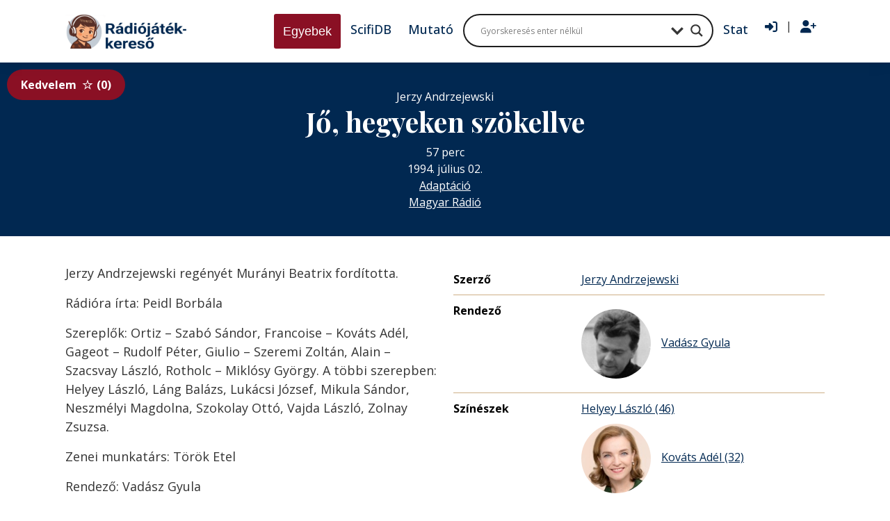

--- FILE ---
content_type: text/html; charset=UTF-8
request_url: https://radiojatek.elte.hu/radiojatek/27834/
body_size: 16544
content:
<!DOCTYPE html>
<html lang="hu">

<head>
    <meta charset="UTF-8">
    <title>Jő, hegyeken szökellve - Rádiójáték-keresőRádiójáték-kereső</title>

    <meta name="viewport" content="width=device-width, initial-scale=1.0">
    <meta http-equiv="X-UA-Compatible" content="ie=edge">
    <!-- Google tag (gtag.js) -->
    <script async src="https://www.googletagmanager.com/gtag/js?id=G-ZWCWGF5YLB"></script>
    <script>
    window.dataLayer = window.dataLayer || [];
    function gtag(){dataLayer.push(arguments);}
    gtag('js', new Date());

    gtag('config', 'G-ZWCWGF5YLB');
    </script>
    <meta name='robots' content='index, follow, max-image-preview:large, max-snippet:-1, max-video-preview:-1' />

	<!-- This site is optimized with the Yoast SEO plugin v22.9 - https://yoast.com/wordpress/plugins/seo/ -->
	<link rel="canonical" href="https://radiojatek.elte.hu/radiojatek/27834/" />
	<meta property="og:locale" content="hu_HU" />
	<meta property="og:type" content="article" />
	<meta property="og:title" content="Jő, hegyeken szökellve - Rádiójáték-kereső" />
	<meta property="og:description" content="Jerzy Andrzejewski regényét Murányi Beatrix fordította. Rádióra írta: Peidl Borbála Szereplők: Ortiz – Szabó Sándor, Francoise – Kováts Adél, Gageot – Rudolf Péter, Giulio – Szeremi Zoltán, Alain – Szacsvay László, Rotholc – Miklósy György. A többi szerepben: Helyey László, Láng Balázs, Lukácsi József, Mikula Sándor, Neszmélyi Magdolna, Szokolay Ottó, Vajda László, Zolnay Zsuzsa. Zenei [&hellip;]" />
	<meta property="og:url" content="https://radiojatek.elte.hu/radiojatek/27834/" />
	<meta property="og:site_name" content="Rádiójáték-kereső" />
	<meta property="article:modified_time" content="2025-10-26T15:57:11+00:00" />
	<meta name="twitter:card" content="summary_large_image" />
	<script type="application/ld+json" class="yoast-schema-graph">{"@context":"https://schema.org","@graph":[{"@type":"WebPage","@id":"https://radiojatek.elte.hu/radiojatek/27834/","url":"https://radiojatek.elte.hu/radiojatek/27834/","name":"Jő, hegyeken szökellve - Rádiójáték-kereső","isPartOf":{"@id":"https://radiojatek.elte.hu/#website"},"datePublished":"2021-09-28T19:57:16+00:00","dateModified":"2025-10-26T15:57:11+00:00","breadcrumb":{"@id":"https://radiojatek.elte.hu/radiojatek/27834/#breadcrumb"},"inLanguage":"hu","potentialAction":[{"@type":"ReadAction","target":["https://radiojatek.elte.hu/radiojatek/27834/"]}]},{"@type":"BreadcrumbList","@id":"https://radiojatek.elte.hu/radiojatek/27834/#breadcrumb","itemListElement":[{"@type":"ListItem","position":1,"name":"Home","item":"https://radiojatek.elte.hu/"},{"@type":"ListItem","position":2,"name":"Jő, hegyeken szökellve"}]},{"@type":"WebSite","@id":"https://radiojatek.elte.hu/#website","url":"https://radiojatek.elte.hu/","name":"Magyar rádiójáték adatbázis","description":"Magyar hangjátékok, rádiójátékok, dokumentumjátékok, mesejátékok adatbázisa","alternateName":"Rádiólexikon","potentialAction":[{"@type":"SearchAction","target":{"@type":"EntryPoint","urlTemplate":"https://radiojatek.elte.hu/?s={search_term_string}"},"query-input":"required name=search_term_string"}],"inLanguage":"hu"}]}</script>
	<!-- / Yoast SEO plugin. -->


<link rel='dns-prefetch' href='//cdnjs.cloudflare.com' />
<link rel='dns-prefetch' href='//www.googletagmanager.com' />
<link rel='dns-prefetch' href='//use.fontawesome.com' />
<link rel='stylesheet' id='dashicons-css' href='https://radiojatek.elte.hu/wp-includes/css/dashicons.min.css?ver=6.5.5' type='text/css' media='all' />
<link rel='stylesheet' id='thickbox-css' href='https://radiojatek.elte.hu/wp-includes/js/thickbox/thickbox.css?ver=6.5.5' type='text/css' media='all' />
<link rel='stylesheet' id='sweetalert2-css' href='https://radiojatek.elte.hu/wp-content/plugins/user-registration/assets/css/sweetalert2/sweetalert2.min.css?ver=10.16.7' type='text/css' media='all' />
<link rel='stylesheet' id='user-registration-general-css' href='https://radiojatek.elte.hu/wp-content/plugins/user-registration/assets/css/user-registration.css?ver=3.2.0.1' type='text/css' media='all' />
<link rel='stylesheet' id='user-registration-smallscreen-css' href='https://radiojatek.elte.hu/wp-content/plugins/user-registration/assets/css/user-registration-smallscreen.css?ver=3.2.0.1' type='text/css' media='only screen and (max-width: 768px)' />
<link rel='stylesheet' id='user-registration-my-account-layout-css' href='https://radiojatek.elte.hu/wp-content/plugins/user-registration/assets/css/my-account-layout.css?ver=3.2.0.1' type='text/css' media='all' />
<link rel='stylesheet' id='wp-block-library-css' href='https://radiojatek.elte.hu/wp-includes/css/dist/block-library/style.min.css?ver=6.5.5' type='text/css' media='all' />
<style id='bp-login-form-style-inline-css' type='text/css'>
.widget_bp_core_login_widget .bp-login-widget-user-avatar{float:left}.widget_bp_core_login_widget .bp-login-widget-user-links{margin-left:70px}#bp-login-widget-form label{display:block;font-weight:600;margin:15px 0 5px;width:auto}#bp-login-widget-form input[type=password],#bp-login-widget-form input[type=text]{background-color:#fafafa;border:1px solid #d6d6d6;border-radius:0;font:inherit;font-size:100%;padding:.5em;width:100%}#bp-login-widget-form .bp-login-widget-register-link,#bp-login-widget-form .login-submit{display:inline;width:-moz-fit-content;width:fit-content}#bp-login-widget-form .bp-login-widget-register-link{margin-left:1em}#bp-login-widget-form .bp-login-widget-register-link a{filter:invert(1)}#bp-login-widget-form .bp-login-widget-pwd-link{font-size:80%}

</style>
<style id='bp-primary-nav-style-inline-css' type='text/css'>
.buddypress_object_nav .bp-navs{background:transparent;clear:both;overflow:hidden}.buddypress_object_nav .bp-navs ul{margin:0;padding:0}.buddypress_object_nav .bp-navs ul li{list-style:none;margin:0}.buddypress_object_nav .bp-navs ul li a,.buddypress_object_nav .bp-navs ul li span{border:0;display:block;padding:5px 10px;text-decoration:none}.buddypress_object_nav .bp-navs ul li .count{background:#eaeaea;border:1px solid #ccc;border-radius:50%;color:#555;display:inline-block;font-size:12px;margin-left:2px;padding:3px 6px;text-align:center;vertical-align:middle}.buddypress_object_nav .bp-navs ul li a .count:empty{display:none}.buddypress_object_nav .bp-navs ul li.last select{max-width:185px}.buddypress_object_nav .bp-navs ul li.current a,.buddypress_object_nav .bp-navs ul li.selected a{color:#333;opacity:1}.buddypress_object_nav .bp-navs ul li.current a .count,.buddypress_object_nav .bp-navs ul li.selected a .count{background-color:#fff}.buddypress_object_nav .bp-navs ul li.dynamic a .count,.buddypress_object_nav .bp-navs ul li.dynamic.current a .count,.buddypress_object_nav .bp-navs ul li.dynamic.selected a .count{background-color:#5087e5;border:0;color:#fafafa}.buddypress_object_nav .bp-navs ul li.dynamic a:hover .count{background-color:#5087e5;border:0;color:#fff}.buddypress_object_nav .main-navs.dir-navs{margin-bottom:20px}.buddypress_object_nav .bp-navs.group-create-links ul li.current a{text-align:center}.buddypress_object_nav .bp-navs.group-create-links ul li:not(.current),.buddypress_object_nav .bp-navs.group-create-links ul li:not(.current) a{color:#767676}.buddypress_object_nav .bp-navs.group-create-links ul li:not(.current) a:focus,.buddypress_object_nav .bp-navs.group-create-links ul li:not(.current) a:hover{background:none;color:#555}.buddypress_object_nav .bp-navs.group-create-links ul li:not(.current) a[disabled]:focus,.buddypress_object_nav .bp-navs.group-create-links ul li:not(.current) a[disabled]:hover{color:#767676}

</style>
<style id='bp-member-style-inline-css' type='text/css'>
[data-type="bp/member"] input.components-placeholder__input{border:1px solid #757575;border-radius:2px;flex:1 1 auto;padding:6px 8px}.bp-block-member{position:relative}.bp-block-member .member-content{display:flex}.bp-block-member .user-nicename{display:block}.bp-block-member .user-nicename a{border:none;color:currentColor;text-decoration:none}.bp-block-member .bp-profile-button{width:100%}.bp-block-member .bp-profile-button a.button{bottom:10px;display:inline-block;margin:18px 0 0;position:absolute;right:0}.bp-block-member.has-cover .item-header-avatar,.bp-block-member.has-cover .member-content,.bp-block-member.has-cover .member-description{z-index:2}.bp-block-member.has-cover .member-content,.bp-block-member.has-cover .member-description{padding-top:75px}.bp-block-member.has-cover .bp-member-cover-image{background-color:#c5c5c5;background-position:top;background-repeat:no-repeat;background-size:cover;border:0;display:block;height:150px;left:0;margin:0;padding:0;position:absolute;top:0;width:100%;z-index:1}.bp-block-member img.avatar{height:auto;width:auto}.bp-block-member.avatar-none .item-header-avatar{display:none}.bp-block-member.avatar-none.has-cover{min-height:200px}.bp-block-member.avatar-full{min-height:150px}.bp-block-member.avatar-full .item-header-avatar{width:180px}.bp-block-member.avatar-thumb .member-content{align-items:center;min-height:50px}.bp-block-member.avatar-thumb .item-header-avatar{width:70px}.bp-block-member.avatar-full.has-cover{min-height:300px}.bp-block-member.avatar-full.has-cover .item-header-avatar{width:200px}.bp-block-member.avatar-full.has-cover img.avatar{background:hsla(0,0%,100%,.8);border:2px solid #fff;margin-left:20px}.bp-block-member.avatar-thumb.has-cover .item-header-avatar{padding-top:75px}.entry .entry-content .bp-block-member .user-nicename a{border:none;color:currentColor;text-decoration:none}

</style>
<style id='bp-members-style-inline-css' type='text/css'>
[data-type="bp/members"] .components-placeholder.is-appender{min-height:0}[data-type="bp/members"] .components-placeholder.is-appender .components-placeholder__label:empty{display:none}[data-type="bp/members"] .components-placeholder input.components-placeholder__input{border:1px solid #757575;border-radius:2px;flex:1 1 auto;padding:6px 8px}[data-type="bp/members"].avatar-none .member-description{width:calc(100% - 44px)}[data-type="bp/members"].avatar-full .member-description{width:calc(100% - 224px)}[data-type="bp/members"].avatar-thumb .member-description{width:calc(100% - 114px)}[data-type="bp/members"] .member-content{position:relative}[data-type="bp/members"] .member-content .is-right{position:absolute;right:2px;top:2px}[data-type="bp/members"] .columns-2 .member-content .member-description,[data-type="bp/members"] .columns-3 .member-content .member-description,[data-type="bp/members"] .columns-4 .member-content .member-description{padding-left:44px;width:calc(100% - 44px)}[data-type="bp/members"] .columns-3 .is-right{right:-10px}[data-type="bp/members"] .columns-4 .is-right{right:-50px}.bp-block-members.is-grid{display:flex;flex-wrap:wrap;padding:0}.bp-block-members.is-grid .member-content{margin:0 1.25em 1.25em 0;width:100%}@media(min-width:600px){.bp-block-members.columns-2 .member-content{width:calc(50% - .625em)}.bp-block-members.columns-2 .member-content:nth-child(2n){margin-right:0}.bp-block-members.columns-3 .member-content{width:calc(33.33333% - .83333em)}.bp-block-members.columns-3 .member-content:nth-child(3n){margin-right:0}.bp-block-members.columns-4 .member-content{width:calc(25% - .9375em)}.bp-block-members.columns-4 .member-content:nth-child(4n){margin-right:0}}.bp-block-members .member-content{display:flex;flex-direction:column;padding-bottom:1em;text-align:center}.bp-block-members .member-content .item-header-avatar,.bp-block-members .member-content .member-description{width:100%}.bp-block-members .member-content .item-header-avatar{margin:0 auto}.bp-block-members .member-content .item-header-avatar img.avatar{display:inline-block}@media(min-width:600px){.bp-block-members .member-content{flex-direction:row;text-align:left}.bp-block-members .member-content .item-header-avatar,.bp-block-members .member-content .member-description{width:auto}.bp-block-members .member-content .item-header-avatar{margin:0}}.bp-block-members .member-content .user-nicename{display:block}.bp-block-members .member-content .user-nicename a{border:none;color:currentColor;text-decoration:none}.bp-block-members .member-content time{color:#767676;display:block;font-size:80%}.bp-block-members.avatar-none .item-header-avatar{display:none}.bp-block-members.avatar-full{min-height:190px}.bp-block-members.avatar-full .item-header-avatar{width:180px}.bp-block-members.avatar-thumb .member-content{min-height:80px}.bp-block-members.avatar-thumb .item-header-avatar{width:70px}.bp-block-members.columns-2 .member-content,.bp-block-members.columns-3 .member-content,.bp-block-members.columns-4 .member-content{display:block;text-align:center}.bp-block-members.columns-2 .member-content .item-header-avatar,.bp-block-members.columns-3 .member-content .item-header-avatar,.bp-block-members.columns-4 .member-content .item-header-avatar{margin:0 auto}.bp-block-members img.avatar{height:auto;max-width:-moz-fit-content;max-width:fit-content;width:auto}.bp-block-members .member-content.has-activity{align-items:center}.bp-block-members .member-content.has-activity .item-header-avatar{padding-right:1em}.bp-block-members .member-content.has-activity .wp-block-quote{margin-bottom:0;text-align:left}.bp-block-members .member-content.has-activity .wp-block-quote cite a,.entry .entry-content .bp-block-members .user-nicename a{border:none;color:currentColor;text-decoration:none}

</style>
<style id='bp-dynamic-members-style-inline-css' type='text/css'>
.bp-dynamic-block-container .item-options{font-size:.5em;margin:0 0 1em;padding:1em 0}.bp-dynamic-block-container .item-options a.selected{font-weight:600}.bp-dynamic-block-container ul.item-list{list-style:none;margin:1em 0;padding-left:0}.bp-dynamic-block-container ul.item-list li{margin-bottom:1em}.bp-dynamic-block-container ul.item-list li:after,.bp-dynamic-block-container ul.item-list li:before{content:" ";display:table}.bp-dynamic-block-container ul.item-list li:after{clear:both}.bp-dynamic-block-container ul.item-list li .item-avatar{float:left;width:60px}.bp-dynamic-block-container ul.item-list li .item{margin-left:70px}

</style>
<style id='bp-online-members-style-inline-css' type='text/css'>
.widget_bp_core_whos_online_widget .avatar-block,[data-type="bp/online-members"] .avatar-block{display:flex;flex-flow:row wrap}.widget_bp_core_whos_online_widget .avatar-block img,[data-type="bp/online-members"] .avatar-block img{margin:.5em}

</style>
<style id='bp-active-members-style-inline-css' type='text/css'>
.widget_bp_core_recently_active_widget .avatar-block,[data-type="bp/active-members"] .avatar-block{display:flex;flex-flow:row wrap}.widget_bp_core_recently_active_widget .avatar-block img,[data-type="bp/active-members"] .avatar-block img{margin:.5em}

</style>
<style id='bp-latest-activities-style-inline-css' type='text/css'>
.bp-latest-activities .components-flex.components-select-control select[multiple]{height:auto;padding:0 8px}.bp-latest-activities .components-flex.components-select-control select[multiple]+.components-input-control__suffix svg{display:none}.bp-latest-activities-block a,.entry .entry-content .bp-latest-activities-block a{border:none;text-decoration:none}.bp-latest-activities-block .activity-list.item-list blockquote{border:none;padding:0}.bp-latest-activities-block .activity-list.item-list blockquote .activity-item:not(.mini){box-shadow:1px 0 4px rgba(0,0,0,.15);padding:0 1em;position:relative}.bp-latest-activities-block .activity-list.item-list blockquote .activity-item:not(.mini):after,.bp-latest-activities-block .activity-list.item-list blockquote .activity-item:not(.mini):before{border-color:transparent;border-style:solid;content:"";display:block;height:0;left:15px;position:absolute;width:0}.bp-latest-activities-block .activity-list.item-list blockquote .activity-item:not(.mini):before{border-top-color:rgba(0,0,0,.15);border-width:9px;bottom:-18px;left:14px}.bp-latest-activities-block .activity-list.item-list blockquote .activity-item:not(.mini):after{border-top-color:#fff;border-width:8px;bottom:-16px}.bp-latest-activities-block .activity-list.item-list blockquote .activity-item.mini .avatar{display:inline-block;height:20px;margin-right:2px;vertical-align:middle;width:20px}.bp-latest-activities-block .activity-list.item-list footer{align-items:center;display:flex}.bp-latest-activities-block .activity-list.item-list footer img.avatar{border:none;display:inline-block;margin-right:.5em}.bp-latest-activities-block .activity-list.item-list footer .activity-time-since{font-size:90%}.bp-latest-activities-block .widget-error{border-left:4px solid #0b80a4;box-shadow:1px 0 4px rgba(0,0,0,.15)}.bp-latest-activities-block .widget-error p{padding:0 1em}

</style>
<style id='bp-sitewide-notices-style-inline-css' type='text/css'>
.bp-sitewide-notice-block .bp-screen-reader-text,[data-type="bp/sitewide-notices"] .bp-screen-reader-text{clip:rect(0 0 0 0);word-wrap:normal!important;border:0;height:1px;margin:-1px;overflow:hidden;padding:0;position:absolute;width:1px}.bp-sitewide-notice-block [data-bp-tooltip]:after,[data-type="bp/sitewide-notices"] [data-bp-tooltip]:after{word-wrap:break-word;background-color:#fff;border:1px solid #737373;border-radius:1px;box-shadow:4px 4px 8px rgba(0,0,0,.2);color:#333;content:attr(data-bp-tooltip);display:none;font-family:Helvetica Neue,Helvetica,Arial,san-serif;font-size:12px;font-weight:400;letter-spacing:normal;line-height:1.25;max-width:200px;opacity:0;padding:5px 8px;pointer-events:none;position:absolute;text-shadow:none;text-transform:none;transform:translateZ(0);transition:all 1.5s ease;visibility:hidden;white-space:nowrap;z-index:100000}.bp-sitewide-notice-block .bp-tooltip:after,[data-type="bp/sitewide-notices"] .bp-tooltip:after{left:50%;margin-top:7px;top:110%;transform:translate(-50%)}.bp-sitewide-notice-block{border-left:4px solid #ff853c;padding-left:1em;position:relative}.bp-sitewide-notice-block h2:before{background:none;border:none}.bp-sitewide-notice-block .dismiss-notice{background-color:transparent;border:1px solid #ff853c;color:#ff853c;display:block;padding:.2em .5em;position:absolute;right:.5em;top:.5em;width:-moz-fit-content;width:fit-content}.bp-sitewide-notice-block .dismiss-notice:hover{background-color:#ff853c;color:#fff}

</style>
<style id='classic-theme-styles-inline-css' type='text/css'>
/*! This file is auto-generated */
.wp-block-button__link{color:#fff;background-color:#32373c;border-radius:9999px;box-shadow:none;text-decoration:none;padding:calc(.667em + 2px) calc(1.333em + 2px);font-size:1.125em}.wp-block-file__button{background:#32373c;color:#fff;text-decoration:none}
</style>
<style id='global-styles-inline-css' type='text/css'>
body{--wp--preset--color--black: #000000;--wp--preset--color--cyan-bluish-gray: #abb8c3;--wp--preset--color--white: #ffffff;--wp--preset--color--pale-pink: #f78da7;--wp--preset--color--vivid-red: #cf2e2e;--wp--preset--color--luminous-vivid-orange: #ff6900;--wp--preset--color--luminous-vivid-amber: #fcb900;--wp--preset--color--light-green-cyan: #7bdcb5;--wp--preset--color--vivid-green-cyan: #00d084;--wp--preset--color--pale-cyan-blue: #8ed1fc;--wp--preset--color--vivid-cyan-blue: #0693e3;--wp--preset--color--vivid-purple: #9b51e0;--wp--preset--gradient--vivid-cyan-blue-to-vivid-purple: linear-gradient(135deg,rgba(6,147,227,1) 0%,rgb(155,81,224) 100%);--wp--preset--gradient--light-green-cyan-to-vivid-green-cyan: linear-gradient(135deg,rgb(122,220,180) 0%,rgb(0,208,130) 100%);--wp--preset--gradient--luminous-vivid-amber-to-luminous-vivid-orange: linear-gradient(135deg,rgba(252,185,0,1) 0%,rgba(255,105,0,1) 100%);--wp--preset--gradient--luminous-vivid-orange-to-vivid-red: linear-gradient(135deg,rgba(255,105,0,1) 0%,rgb(207,46,46) 100%);--wp--preset--gradient--very-light-gray-to-cyan-bluish-gray: linear-gradient(135deg,rgb(238,238,238) 0%,rgb(169,184,195) 100%);--wp--preset--gradient--cool-to-warm-spectrum: linear-gradient(135deg,rgb(74,234,220) 0%,rgb(151,120,209) 20%,rgb(207,42,186) 40%,rgb(238,44,130) 60%,rgb(251,105,98) 80%,rgb(254,248,76) 100%);--wp--preset--gradient--blush-light-purple: linear-gradient(135deg,rgb(255,206,236) 0%,rgb(152,150,240) 100%);--wp--preset--gradient--blush-bordeaux: linear-gradient(135deg,rgb(254,205,165) 0%,rgb(254,45,45) 50%,rgb(107,0,62) 100%);--wp--preset--gradient--luminous-dusk: linear-gradient(135deg,rgb(255,203,112) 0%,rgb(199,81,192) 50%,rgb(65,88,208) 100%);--wp--preset--gradient--pale-ocean: linear-gradient(135deg,rgb(255,245,203) 0%,rgb(182,227,212) 50%,rgb(51,167,181) 100%);--wp--preset--gradient--electric-grass: linear-gradient(135deg,rgb(202,248,128) 0%,rgb(113,206,126) 100%);--wp--preset--gradient--midnight: linear-gradient(135deg,rgb(2,3,129) 0%,rgb(40,116,252) 100%);--wp--preset--font-size--small: 13px;--wp--preset--font-size--medium: 20px;--wp--preset--font-size--large: 36px;--wp--preset--font-size--x-large: 42px;--wp--preset--spacing--20: 0.44rem;--wp--preset--spacing--30: 0.67rem;--wp--preset--spacing--40: 1rem;--wp--preset--spacing--50: 1.5rem;--wp--preset--spacing--60: 2.25rem;--wp--preset--spacing--70: 3.38rem;--wp--preset--spacing--80: 5.06rem;--wp--preset--shadow--natural: 6px 6px 9px rgba(0, 0, 0, 0.2);--wp--preset--shadow--deep: 12px 12px 50px rgba(0, 0, 0, 0.4);--wp--preset--shadow--sharp: 6px 6px 0px rgba(0, 0, 0, 0.2);--wp--preset--shadow--outlined: 6px 6px 0px -3px rgba(255, 255, 255, 1), 6px 6px rgba(0, 0, 0, 1);--wp--preset--shadow--crisp: 6px 6px 0px rgba(0, 0, 0, 1);}:where(.is-layout-flex){gap: 0.5em;}:where(.is-layout-grid){gap: 0.5em;}body .is-layout-flex{display: flex;}body .is-layout-flex{flex-wrap: wrap;align-items: center;}body .is-layout-flex > *{margin: 0;}body .is-layout-grid{display: grid;}body .is-layout-grid > *{margin: 0;}:where(.wp-block-columns.is-layout-flex){gap: 2em;}:where(.wp-block-columns.is-layout-grid){gap: 2em;}:where(.wp-block-post-template.is-layout-flex){gap: 1.25em;}:where(.wp-block-post-template.is-layout-grid){gap: 1.25em;}.has-black-color{color: var(--wp--preset--color--black) !important;}.has-cyan-bluish-gray-color{color: var(--wp--preset--color--cyan-bluish-gray) !important;}.has-white-color{color: var(--wp--preset--color--white) !important;}.has-pale-pink-color{color: var(--wp--preset--color--pale-pink) !important;}.has-vivid-red-color{color: var(--wp--preset--color--vivid-red) !important;}.has-luminous-vivid-orange-color{color: var(--wp--preset--color--luminous-vivid-orange) !important;}.has-luminous-vivid-amber-color{color: var(--wp--preset--color--luminous-vivid-amber) !important;}.has-light-green-cyan-color{color: var(--wp--preset--color--light-green-cyan) !important;}.has-vivid-green-cyan-color{color: var(--wp--preset--color--vivid-green-cyan) !important;}.has-pale-cyan-blue-color{color: var(--wp--preset--color--pale-cyan-blue) !important;}.has-vivid-cyan-blue-color{color: var(--wp--preset--color--vivid-cyan-blue) !important;}.has-vivid-purple-color{color: var(--wp--preset--color--vivid-purple) !important;}.has-black-background-color{background-color: var(--wp--preset--color--black) !important;}.has-cyan-bluish-gray-background-color{background-color: var(--wp--preset--color--cyan-bluish-gray) !important;}.has-white-background-color{background-color: var(--wp--preset--color--white) !important;}.has-pale-pink-background-color{background-color: var(--wp--preset--color--pale-pink) !important;}.has-vivid-red-background-color{background-color: var(--wp--preset--color--vivid-red) !important;}.has-luminous-vivid-orange-background-color{background-color: var(--wp--preset--color--luminous-vivid-orange) !important;}.has-luminous-vivid-amber-background-color{background-color: var(--wp--preset--color--luminous-vivid-amber) !important;}.has-light-green-cyan-background-color{background-color: var(--wp--preset--color--light-green-cyan) !important;}.has-vivid-green-cyan-background-color{background-color: var(--wp--preset--color--vivid-green-cyan) !important;}.has-pale-cyan-blue-background-color{background-color: var(--wp--preset--color--pale-cyan-blue) !important;}.has-vivid-cyan-blue-background-color{background-color: var(--wp--preset--color--vivid-cyan-blue) !important;}.has-vivid-purple-background-color{background-color: var(--wp--preset--color--vivid-purple) !important;}.has-black-border-color{border-color: var(--wp--preset--color--black) !important;}.has-cyan-bluish-gray-border-color{border-color: var(--wp--preset--color--cyan-bluish-gray) !important;}.has-white-border-color{border-color: var(--wp--preset--color--white) !important;}.has-pale-pink-border-color{border-color: var(--wp--preset--color--pale-pink) !important;}.has-vivid-red-border-color{border-color: var(--wp--preset--color--vivid-red) !important;}.has-luminous-vivid-orange-border-color{border-color: var(--wp--preset--color--luminous-vivid-orange) !important;}.has-luminous-vivid-amber-border-color{border-color: var(--wp--preset--color--luminous-vivid-amber) !important;}.has-light-green-cyan-border-color{border-color: var(--wp--preset--color--light-green-cyan) !important;}.has-vivid-green-cyan-border-color{border-color: var(--wp--preset--color--vivid-green-cyan) !important;}.has-pale-cyan-blue-border-color{border-color: var(--wp--preset--color--pale-cyan-blue) !important;}.has-vivid-cyan-blue-border-color{border-color: var(--wp--preset--color--vivid-cyan-blue) !important;}.has-vivid-purple-border-color{border-color: var(--wp--preset--color--vivid-purple) !important;}.has-vivid-cyan-blue-to-vivid-purple-gradient-background{background: var(--wp--preset--gradient--vivid-cyan-blue-to-vivid-purple) !important;}.has-light-green-cyan-to-vivid-green-cyan-gradient-background{background: var(--wp--preset--gradient--light-green-cyan-to-vivid-green-cyan) !important;}.has-luminous-vivid-amber-to-luminous-vivid-orange-gradient-background{background: var(--wp--preset--gradient--luminous-vivid-amber-to-luminous-vivid-orange) !important;}.has-luminous-vivid-orange-to-vivid-red-gradient-background{background: var(--wp--preset--gradient--luminous-vivid-orange-to-vivid-red) !important;}.has-very-light-gray-to-cyan-bluish-gray-gradient-background{background: var(--wp--preset--gradient--very-light-gray-to-cyan-bluish-gray) !important;}.has-cool-to-warm-spectrum-gradient-background{background: var(--wp--preset--gradient--cool-to-warm-spectrum) !important;}.has-blush-light-purple-gradient-background{background: var(--wp--preset--gradient--blush-light-purple) !important;}.has-blush-bordeaux-gradient-background{background: var(--wp--preset--gradient--blush-bordeaux) !important;}.has-luminous-dusk-gradient-background{background: var(--wp--preset--gradient--luminous-dusk) !important;}.has-pale-ocean-gradient-background{background: var(--wp--preset--gradient--pale-ocean) !important;}.has-electric-grass-gradient-background{background: var(--wp--preset--gradient--electric-grass) !important;}.has-midnight-gradient-background{background: var(--wp--preset--gradient--midnight) !important;}.has-small-font-size{font-size: var(--wp--preset--font-size--small) !important;}.has-medium-font-size{font-size: var(--wp--preset--font-size--medium) !important;}.has-large-font-size{font-size: var(--wp--preset--font-size--large) !important;}.has-x-large-font-size{font-size: var(--wp--preset--font-size--x-large) !important;}
.wp-block-navigation a:where(:not(.wp-element-button)){color: inherit;}
:where(.wp-block-post-template.is-layout-flex){gap: 1.25em;}:where(.wp-block-post-template.is-layout-grid){gap: 1.25em;}
:where(.wp-block-columns.is-layout-flex){gap: 2em;}:where(.wp-block-columns.is-layout-grid){gap: 2em;}
.wp-block-pullquote{font-size: 1.5em;line-height: 1.6;}
</style>
<link rel='stylesheet' id='bbp-default-css' href='https://radiojatek.elte.hu/wp-content/plugins/bbpress/templates/default/css/bbpress.min.css?ver=2.6.9' type='text/css' media='all' />
<link rel='stylesheet' id='ptpdffrontend-css' href='https://radiojatek.elte.hu/wp-content/plugins/wp-advanced-pdf/asset/css/front_end.css?ver=1.1.7' type='text/css' media='all' />
<link rel='stylesheet' id='vendor-css-css' href='https://radiojatek.elte.hu/wp-content/themes/radiojatek/assets/css/vendor.css?ver=0.1.1.1' type='text/css' media='all' />
<link rel='stylesheet' id='main-css-css' href='https://radiojatek.elte.hu/wp-content/themes/radiojatek/assets/css/main.min.css?ver=0.1.1.1' type='text/css' media='all' />
<link rel='stylesheet' id='wpdreams-asl-basic-css' href='https://radiojatek.elte.hu/wp-content/plugins/ajax-search-lite/css/style.basic.css?ver=4.12' type='text/css' media='all' />
<link rel='stylesheet' id='wpdreams-asl-instance-css' href='https://radiojatek.elte.hu/wp-content/plugins/ajax-search-lite/css/style-curvy-black.css?ver=4.12' type='text/css' media='all' />
<link rel='stylesheet' id='simple-favorites-css' href='https://radiojatek.elte.hu/wp-content/plugins/favorites/assets/css/favorites.css?ver=2.3.4' type='text/css' media='all' />
<link rel='stylesheet' id='tablepress-default-css' href='https://radiojatek.elte.hu/wp-content/plugins/tablepress/css/build/default.css?ver=3.0.4' type='text/css' media='all' />
<link rel='stylesheet' id='font-awesome-official-css' href='https://use.fontawesome.com/releases/v6.5.2/css/all.css' type='text/css' media='all' integrity="sha384-PPIZEGYM1v8zp5Py7UjFb79S58UeqCL9pYVnVPURKEqvioPROaVAJKKLzvH2rDnI" crossorigin="anonymous" />
<link rel='stylesheet' id='my-theme-styles-css' href='https://radiojatek.elte.hu/wp-content/themes/radiojatek/assets/dist/css/styles.css?ver=2.0' type='text/css' media='all' />
<link rel='stylesheet' id='font-awesome-official-v4shim-css' href='https://use.fontawesome.com/releases/v6.5.2/css/v4-shims.css' type='text/css' media='all' integrity="sha384-XyvK/kKwgVW+fuRkusfLgfhAMuaxLPSOY8W7wj8tUkf0Nr2WGHniPmpdu+cmPS5n" crossorigin="anonymous" />
<script type="text/javascript" src="https://cdnjs.cloudflare.com/ajax/libs/jquery/3.7.1/jquery.min.js?ver=3.7.1" id="jquery-js"></script>
<script type="text/javascript" id="ajaxsave-js-extra">
/* <![CDATA[ */
var postajaxsave = {"ajax_url":"https:\/\/radiojatek.elte.hu\/wp-admin\/admin-ajax.php","baseUrl":"https:\/\/radiojatek.elte.hu\/wp-content\/plugins\/wp-advanced-pdf"};
/* ]]> */
</script>
<script type="text/javascript" src="https://radiojatek.elte.hu/wp-content/plugins/wp-advanced-pdf/asset/js/ajaxsave.js?ver=1.1.7" id="ajaxsave-js"></script>
<script type="text/javascript" id="favorites-js-extra">
/* <![CDATA[ */
var favorites_data = {"ajaxurl":"https:\/\/radiojatek.elte.hu\/wp-admin\/admin-ajax.php","nonce":"4cc714aa14","favorite":"Kedvelem<i class=\"sf-icon-star-empty\"><\/i>","favorited":"Kedveled<i class=\"sf-icon-star-full\"><\/i>","includecount":"1","indicate_loading":"","loading_text":"Loading","loading_image":"","loading_image_active":"","loading_image_preload":"","cache_enabled":"1","button_options":{"button_type":"custom","custom_colors":true,"box_shadow":false,"include_count":true,"default":{"background_default":"#8a1024","border_default":"#ceaf87","text_default":"#ffffff","icon_default":"#ffffff","count_default":false},"active":{"background_active":"#6bad35","border_active":"#6bad35","text_active":"#ffffff","icon_active":"#ffffff","count_active":false}},"authentication_modal_content":"<p>Please login to add favorites.<\/p><p><a href=\"#\" data-favorites-modal-close>Dismiss this notice<\/a><\/p>","authentication_redirect":"","dev_mode":"","logged_in":"","user_id":"0","authentication_redirect_url":"https:\/\/radiojatek.elte.hu\/rj-belepes\/"};
/* ]]> */
</script>
<script type="text/javascript" src="https://radiojatek.elte.hu/wp-content/plugins/favorites/assets/js/favorites.min.js?ver=2.3.4" id="favorites-js"></script>

<!-- Google tag (gtag.js) snippet added by Site Kit -->

<!-- Google Analytics snippet added by Site Kit -->
<script type="text/javascript" src="https://www.googletagmanager.com/gtag/js?id=GT-K8D4JHGL" id="google_gtagjs-js" async></script>
<script type="text/javascript" id="google_gtagjs-js-after">
/* <![CDATA[ */
window.dataLayer = window.dataLayer || [];function gtag(){dataLayer.push(arguments);}
gtag("set","linker",{"domains":["radiojatek.elte.hu"]});
gtag("js", new Date());
gtag("set", "developer_id.dZTNiMT", true);
gtag("config", "GT-K8D4JHGL");
/* ]]> */
</script>

<!-- End Google tag (gtag.js) snippet added by Site Kit -->
<link rel="https://api.w.org/" href="https://radiojatek.elte.hu/wp-json/" /><link rel="alternate" type="application/json" href="https://radiojatek.elte.hu/wp-json/wp/v2/radioplay/27834" /><link rel='shortlink' href='https://radiojatek.elte.hu/?p=27834' />
<link rel="alternate" type="application/json+oembed" href="https://radiojatek.elte.hu/wp-json/oembed/1.0/embed?url=https%3A%2F%2Fradiojatek.elte.hu%2Fradiojatek%2F27834%2F" />
<link rel="alternate" type="text/xml+oembed" href="https://radiojatek.elte.hu/wp-json/oembed/1.0/embed?url=https%3A%2F%2Fradiojatek.elte.hu%2Fradiojatek%2F27834%2F&#038;format=xml" />

	<script type="text/javascript">var ajaxurl = 'https://radiojatek.elte.hu/wp-admin/admin-ajax.php';</script>

<meta name="generator" content="Site Kit by Google 1.129.1" /><div id="examplePopup1" style="display:none;"><div style='float:left;padding:20px 20px 20px 20px;'><h4>Enter your email Address</h4><input type="text" style="margin-top:10px" name="useremailID" id="useremailID"><input type="hidden" id="emailpostID"><input id='guest_email' style='margin-top:10px' class='button-primary' type='submit' name='email_submit' value='submit'></div></div>				<link rel="preconnect" href="https://fonts.gstatic.com" crossorigin />
				<link rel="preload" as="style" href="//fonts.googleapis.com/css?family=Open+Sans&display=swap" />
				<link rel="stylesheet" href="//fonts.googleapis.com/css?family=Open+Sans&display=swap" media="all" />
				<meta name="generator" content="Elementor 3.20.3; features: e_optimized_assets_loading, e_optimized_css_loading, additional_custom_breakpoints, block_editor_assets_optimize, e_image_loading_optimization; settings: css_print_method-external, google_font-enabled, font_display-auto">
			            <style>
				            
					div[id*='ajaxsearchlitesettings'].searchsettings .asl_option_inner label {
						font-size: 0px !important;
						color: rgba(0, 0, 0, 0);
					}
					div[id*='ajaxsearchlitesettings'].searchsettings .asl_option_inner label:after {
						font-size: 11px !important;
						position: absolute;
						top: 0;
						left: 0;
						z-index: 1;
					}
					.asl_w_container {
						width: 360px;
						margin: 0px 0px 0px 0px;
						min-width: 200px;
					}
					div[id*='ajaxsearchlite'].asl_m {
						width: 100%;
					}
					div[id*='ajaxsearchliteres'].wpdreams_asl_results div.resdrg span.highlighted {
						font-weight: bold;
						color: rgb(255, 255, 255);
						background-color: rgb(83, 135, 223);
					}
					div[id*='ajaxsearchliteres'].wpdreams_asl_results .results img.asl_image {
						width: 70px;
						height: 70px;
						object-fit: cover;
					}
					div.asl_r .results {
						max-height: none;
					}
				
						div.asl_r.asl_w.vertical .results .item::after {
							display: block;
							position: absolute;
							bottom: 0;
							content: '';
							height: 1px;
							width: 100%;
							background: #D8D8D8;
						}
						div.asl_r.asl_w.vertical .results .item.asl_last_item::after {
							display: none;
						}
								            </style>
			            <link rel="icon" href="https://radiojatek.elte.hu/wp-content/uploads/2025/10/cropped-ikonka2-1-32x32.png" sizes="32x32" />
<link rel="icon" href="https://radiojatek.elte.hu/wp-content/uploads/2025/10/cropped-ikonka2-1-192x192.png" sizes="192x192" />
<link rel="apple-touch-icon" href="https://radiojatek.elte.hu/wp-content/uploads/2025/10/cropped-ikonka2-1-180x180.png" />
<meta name="msapplication-TileImage" content="https://radiojatek.elte.hu/wp-content/uploads/2025/10/cropped-ikonka2-1-270x270.png" />
		<style type="text/css" id="wp-custom-css">
			.gallery__item{width: 33%;
    display: inline-block;
    text-align: center;
    margin-top: 3%;
    margin-bottom: 3%;}

.list.list--alphabet {
    display: flex;
    justify-content: center;
    align-items: center;
    margin: 0;
    padding: 0;
    list-style: none;
    cursor: pointer;
	  flex-wrap: wrap;
}
.list.list--alphabet li a:hover{
    color:#ceaf87
}

div.asp_w.asp_s.searchsettings fieldset, div.asp_w.asp_sb.searchsettings fieldset {
    background: transparent;
    font-size: .9em;
    margin: 25px 0 0 !important;
    padding: 0 !important;
    width: 200px;
    min-width: 200px;
}

div.asp_w.asp_sb.searchsettings fieldset legend {
    padding: 0 0 0 10px
;
    margin: 0;
    font-weight: 600;
    font-size: 18px;
}

.gallery__item img{border-radius:50%}
.slider__text small{font-weight:500
}
.comment-respond .required-field-message {
  display: none;
}

.menu-item-93700{
    font-family: "Roboto", Sans-serif;
    font-weight: 500;
    text-decoration: none;
    background-color: #8A1024;
    border-style: solid;
    border-color: #8A1024;
    border-radius: 3px 3px 3px 3px;    
}
.menu-item-93700 a{
    color: #fff;
}
#ajaxsearchprores1_1{
    position: absolute !important;
}
.menu-item-separator{
    padding-top: 5px;
}

.menu-item-93753{
	display: none;
}
.logged-in .menu-item-93753{
	display: block;
}

.menu-item-93753{
    font-family: "Roboto", Sans-serif;
    font-weight: 500;
    text-decoration: none;
    background-color: #012851;
    border-style: solid;
    border-color: #012851;
    border-radius: 3px 3px 3px 3px;
	  height:50px;
}

.menu-item-93700{
	  height:50px;
}

.menu-item-93753 a{
    color: #fff;
}

.featured-bookmark{
    position: absolute;
    padding-top: 10px;
    padding-left: 10px;
    left: 0;
		z-index: 10;
}

.simplefavorite-button {
    background-color: #6bad35;
    color: #ffffff;
    border: none;
    border-radius: 30px;
    padding: 10px 20px;
    font-size: 16px;
    font-weight: bold;
    text-align: center;
    display: inline-flex;
    align-items: center;
    justify-content: center;
    cursor: pointer;
    transition: background-color 0.3s ease, box-shadow 0.3s ease;
    box-shadow: 0 4px 6px rgba(0, 0, 0, 0.1);
}

.simplefavorite-button i {
    margin-left: 8px;
    color: #ffffff;
}

.simplefavorite-button:hover {
    background-color: #5a922b;
    box-shadow: 0 6px 8px rgba(0, 0, 0, 0.15);
}

.simplefavorite-button:active {
    background-color: #4e8225;
    box-shadow: 0 2px 4px rgba(0, 0, 0, 0.2);
}


.featured-bookmark .simplefavorite-button.active{
    opacity: 1;
}
.list.list--taxonomy .list__title {
    border-top: none;
}

.simplefavorite-button-count{
    padding-left: 5px;
}
.simplefavorite-button-count::before {
    content: '(';
}

.simplefavorite-button-count::after {
    content: ')';
}

.headline.headline--single{
    padding-top: 20px;
    padding-bottom: 20px;
}		</style>
		</head>

<body data-rsssl=1 id="top" class="bp-nouveau radioplay-template-default single single-radioplay postid-27834 user-registration-page elementor-default elementor-kit-12">

    
    <div class="d-none">
            </div>

    <ul class="skip-links visually-hidden">
        <li><a href="#navigation">Tovább a navigációhoz</a></li>
        <li><a href="#main">Tovább a tartalomhoz</a></li>
    </ul>

    <header class="header">
        <div class="container">
            <div class="header__inner">
                <div class="logo logo--header">
                    <a href="https://radiojatek.elte.hu/" class="logo__link">
                        <img src="https://radiojatek.elte.hu/wp-content/uploads/2025/10/radiojatek_kereso_logo.jpg" alt="Rádiójáték-kereső" class="logo__image">
                    </a>
                </div>

                                    <nav class="nav nav--main js-nav-main" id="navigation" role="navigation">
                        <button type="button" class="nav__toggle">
                            <span class="visually-hidden">Menü</span>
                            <i></i>
                        </button>

                        <ul id="menu-fo-navigacio" class="nav__list level0"><li class="menu-item menu-item-type-post_type menu-item-object-page current_page_parent menu-item-93700 nav__item"><a href="https://radiojatek.elte.hu/blog/" class="nav__link">Egyebek</a></li>
<li class="menu-item menu-item-type-post_type menu-item-object-page menu-item-107779 nav__item"><a href="https://radiojatek.elte.hu/scifi/" class="nav__link">ScifiDB</a></li>
<li class="menu-item menu-item-type-custom menu-item-object-custom menu-item-93921 nav__item"><a href="https://radiojatek.elte.hu/listak/" class="nav__link">Mutató</a></li>
<li class="menu-item menu-item-type-gs_sim menu-item-object-gs_sim menu-item-93920 nav__item"><div class="asl_w_container asl_w_container_1">
	<div id='ajaxsearchlite1'
		 data-id="1"
		 data-instance="1"
		 class="asl_w asl_m asl_m_1 asl_m_1_1">
		<div class="probox">

	
	<div class='prosettings'  data-opened=0>
				<div class='innericon'>
			<svg version="1.1" xmlns="http://www.w3.org/2000/svg" xmlns:xlink="http://www.w3.org/1999/xlink" x="0px" y="0px" width="22" height="22" viewBox="0 0 512 512" enable-background="new 0 0 512 512" xml:space="preserve">
					<polygon transform = "rotate(90 256 256)" points="142.332,104.886 197.48,50 402.5,256 197.48,462 142.332,407.113 292.727,256 "/>
				</svg>
		</div>
	</div>

	
	
	<div class='proinput'>
        <form role="search" action='#' autocomplete="off"
			  aria-label="Search form">
			<input aria-label="Search input"
				   type='search' class='orig'
				   tabindex="0"
				   name='phrase'
				   placeholder='Gyorskeresés enter nélkül'
				   value=''
				   autocomplete="off"/>
			<input aria-label="Search autocomplete input"
				   type='text'
				   class='autocomplete'
				   tabindex="-1"
				   name='phrase'
				   value=''
				   autocomplete="off" disabled/>
			<input type='submit' value="Start search" style='width:0; height: 0; visibility: hidden;'>
		</form>
	</div>

	
	
	<button class='promagnifier' tabindex="0" aria-label="Search magnifier button">
				<span class='innericon' style="display:block;">
			<svg version="1.1" xmlns="http://www.w3.org/2000/svg" xmlns:xlink="http://www.w3.org/1999/xlink" x="0px" y="0px" width="22" height="22" viewBox="0 0 512 512" enable-background="new 0 0 512 512" xml:space="preserve">
					<path d="M460.355,421.59L353.844,315.078c20.041-27.553,31.885-61.437,31.885-98.037
						C385.729,124.934,310.793,50,218.686,50C126.58,50,51.645,124.934,51.645,217.041c0,92.106,74.936,167.041,167.041,167.041
						c34.912,0,67.352-10.773,94.184-29.158L419.945,462L460.355,421.59z M100.631,217.041c0-65.096,52.959-118.056,118.055-118.056
						c65.098,0,118.057,52.959,118.057,118.056c0,65.096-52.959,118.056-118.057,118.056C153.59,335.097,100.631,282.137,100.631,217.041
						z"/>
				</svg>
		</span>
	</button>

	
	
	<div class='proloading'>

		<div class="asl_loader"><div class="asl_loader-inner asl_simple-circle"></div></div>

			</div>

			<div class='proclose'>
			<svg version="1.1" xmlns="http://www.w3.org/2000/svg" xmlns:xlink="http://www.w3.org/1999/xlink" x="0px"
				 y="0px"
				 width="12" height="12" viewBox="0 0 512 512" enable-background="new 0 0 512 512"
				 xml:space="preserve">
				<polygon points="438.393,374.595 319.757,255.977 438.378,137.348 374.595,73.607 255.995,192.225 137.375,73.622 73.607,137.352 192.246,255.983 73.622,374.625 137.352,438.393 256.002,319.734 374.652,438.378 "/>
			</svg>
		</div>
	
	
</div>	</div>
	<div class='asl_data_container' style="display:none !important;">
		<div class="asl_init_data wpdreams_asl_data_ct"
	 style="display:none !important;"
	 id="asl_init_id_1"
	 data-asl-id="1"
	 data-asl-instance="1"
	 data-asldata="[base64]/[base64]"></div>	<div id="asl_hidden_data">
		<svg style="position:absolute" height="0" width="0">
			<filter id="aslblur">
				<feGaussianBlur in="SourceGraphic" stdDeviation="4"/>
			</filter>
		</svg>
		<svg style="position:absolute" height="0" width="0">
			<filter id="no_aslblur"></filter>
		</svg>
	</div>
	</div>

	<div id='ajaxsearchliteres1'
	 class='vertical wpdreams_asl_results asl_w asl_r asl_r_1 asl_r_1_1'>

	
	<div class="results">

		
		<div class="resdrg">
		</div>

		
	</div>

	
	
</div>

	<div id='__original__ajaxsearchlitesettings1'
		 data-id="1"
		 class="searchsettings wpdreams_asl_settings asl_w asl_s asl_s_1">
		<form name='options'
	  aria-label="Search settings form"
	  autocomplete = 'off'>

	
	
	<input type="hidden" name="filters_changed" style="display:none;" value="0">
	<input type="hidden" name="filters_initial" style="display:none;" value="1">

	<div class="asl_option_inner hiddend">
		<input type='hidden' name='qtranslate_lang' id='qtranslate_lang1'
			   value='0'/>
	</div>

	
	
	<fieldset class="asl_sett_scroll">
		<legend style="display: none;">Generic selectors</legend>
		<div class="asl_option hiddend" tabindex="0">
			<div class="asl_option_inner">
				<input type="checkbox" value="exact"
					   aria-label="Csak pontos találat"
					   name="asl_gen[]"  checked="checked"/>
				<div class="asl_option_checkbox"></div>
			</div>
			<div class="asl_option_label">
				Csak pontos találat			</div>
		</div>
		<div class="asl_option" tabindex="0">
			<div class="asl_option_inner">
				<input type="checkbox" value="title"
					   aria-label="Címben keres"
					   name="asl_gen[]"  checked="checked"/>
				<div class="asl_option_checkbox"></div>
			</div>
			<div class="asl_option_label">
				Címben keres			</div>
		</div>
		<div class="asl_option" tabindex="0">
			<div class="asl_option_inner">
				<input type="checkbox" value="content"
					   aria-label="Színlapon keres"
					   name="asl_gen[]"  checked="checked"/>
				<div class="asl_option_checkbox"></div>
			</div>
			<div class="asl_option_label">
				Színlapon keres			</div>
		</div>
		<div class="asl_option_inner hiddend">
			<input type="checkbox" value="excerpt"
				   aria-label="Search in excerpt"
				   name="asl_gen[]" />
			<div class="asl_option_checkbox"></div>
		</div>
	</fieldset>
	<fieldset class="asl_sett_scroll">
		<legend style="display: none;">Post Type Selectors</legend>
					<div class="asl_option_inner hiddend">
				<input type="checkbox" value="radioplay"
					   aria-label="Hidden option, ignore please"
					   name="customset[]" checked="checked"/>
			</div>
				</fieldset>
	</form>
	</div>
</div></li>
<li class="menu-item menu-item-type-post_type menu-item-object-page menu-item-122670 nav__item"><a href="https://radiojatek.elte.hu/statisztika/" class="nav__link">Stat</a></li>
<li class="menu-item menu-item-type-custom menu-item-object-custom nav__item"><a href="https://radiojatek.elte.hu/vezerlopult" class="nav__link" aria-label="Bejelentkezés" title="Bejelentkezés"><i class="fas fa-sign-in-alt"></i></a></li><li class="menu-item-separator">|</li><li class="menu-item menu-item-type-custom menu-item-object-custom nav__item"><a href="https://radiojatek.elte.hu/regisztracio" class="nav__link" aria-label="Regisztráció" title="Regisztráció"><i class="fas fa-user-plus"></i></a></li></ul>                    </nav>
                            </div>
        </div>
    </header>
        

        <main class="page page--single page--single-radioplay" id="main">
            <div class="container">
                <div class="featured-bookmark"><button class="simplefavorite-button has-count" data-postid="27834" data-siteid="1" data-groupid="1" data-favoritecount="0" style="box-shadow:none;-webkit-box-shadow:none;-moz-box-shadow:none;background-color:#8a1024;border-color:#ceaf87;color:#ffffff;">Kedvelem<i class="sf-icon-star-empty"></i><span class="simplefavorite-button-count" style="">0</span></button></div>
                <header class="headline headline--single headline--single-radioplay">
                    <!--  -->

                                            <tr>
                            <td>
                                                                        <div class="actor__list">
                                            Jerzy Andrzejewski                                        </div>
                                                            </td>
                        </tr>
                    
                    <h1 class="headline__title">
                                                Jő, hegyeken szökellve                                            </h1>
					
					
					
					
					 
                    
					
					
					
					
					
                                        
                    <div class="headline__meta">
                                                    <p><strong></strong>
                                57 perc                            </p>
                        
                                                    <p><strong></strong> 1994. július 02.                             </p>
                        
                        
                                                    <p><strong></strong>
                                <a style="color:#fff" class="headline__category" href="https://radiojatek.elte.hu/radios-mufaji-besorolas/?besorolas=Adapt%C3%A1ci%C3%B3">Adaptáció</a><br>                            </p>
                        
                        

                        
                                                    <p>
                                                                    <a style="color: #fff" href="/hangfelvetelt-keszito-radio-muhely/?muhely_neve=Magyar+R%C3%A1di%C3%B3">Magyar Rádió</a><br>
                                                            </p>
                                                                                            </div>
                </header>

                <div class="page__body">
                    <div class="row">
                        <div class="col-12 col-lg-6">
                            <div class="page__description">
                                <div class="text-collapse">
                                    <p>Jerzy Andrzejewski regényét Murányi Beatrix fordította.</p>
<p>Rádióra írta: Peidl Borbála</p>
<p>Szereplők: Ortiz – Szabó Sándor, Francoise – Kováts Adél, Gageot – Rudolf Péter, Giulio – Szeremi Zoltán, Alain – Szacsvay László, Rotholc – Miklósy György. A többi szerepben: Helyey László, Láng Balázs, Lukácsi József, Mikula Sándor, Neszmélyi Magdolna, Szokolay Ottó, Vajda László, Zolnay Zsuzsa.</p>
<p>Zenei munkatárs: Török Etel</p>
<p>Rendező: Vadász Gyula</p>
<p>1994. július 2. 17:03 Petőfi 57 perc – 1. rész<br />
1994. július 2. 18:00 Petőfi 50 perc – 2. rész</p>

                                    
                                                                                                                                                                                                                                                                                                                                                                                                                                                                                                                                                                                                                                                                                                                                                                                                                                                                                                                                                                                                                                                                                                                                                                                                                                                                                                                                                                                                                                                                                                                                                                                                                                                                                                                                                                                                                                                                                                                                                                                                                                                                                                                                                                                                                                                                                                                                                                                                                                                                                                                                                                                                                                                                                                                                                                                                                                                                                                                                                                                                                                                                                                                                                                                                                                                                                                                                                                                                                                                                                                                                                                                                                                                                                                                                                                                                                                                                                                                                                                                                                                                                                                                                                                                                                                                                                                                                                                                                                                                                                                                                                                                                                                                                                                </div>
                            </div>
                        </div>

                        <div class="col-12 col-lg-6">
                            <div class="page__details">
                                <table class="table table-responsive table--fixed">
                                                                                <tr>
                                                <th>Szerző</th>
                                                <td>
                                                    <div class="actor__list"><a href="/munkassag/?muvesz=jerzy-andrzejewski&title=Jerzy+Andrzejewski">Jerzy Andrzejewski</a></div>                                                </td>
                                            </tr>
                                                                                    <tr>
                                                <th>Rendező</th>
                                                <td>
                                                    <div class="actor__list"><a href="/munkassag/?muvesz=vadasz-gyula&title=Vad%C3%A1sz+Gyula"><img width="150" height="150" src="https://radiojatek.elte.hu/wp-content/uploads/2025/08/Vadasz-Gyula-2-150x150.jpg" class="attachment-thumbnail size-thumbnail" alt="" decoding="async" />Vadász Gyula</a></div>                                                </td>
                                            </tr>
                                                                                    <tr>
                                                <th>Színészek</th>
                                                <td>
                                                    <div class="actor__list"><a href="/munkassag/?muvesz=helyey-laszlo&title=Helyey+L%C3%A1szl%C3%B3">Helyey László (46)</a></div><div class="actor__list"><a href="/munkassag/?muvesz=kovats-adel&title=Kov%C3%A1ts+Ad%C3%A9l"><img width="138" height="144" src="https://radiojatek.elte.hu/wp-content/uploads/2025/08/kovats_adel-1.jpg" class="attachment-thumbnail size-thumbnail" alt="" decoding="async" />Kováts Adél (32)</a></div><div class="actor__list"><a href="/munkassag/?muvesz=lang-balazs&title=L%C3%A1ng+Bal%C3%A1zs"><img width="150" height="145" src="https://radiojatek.elte.hu/wp-content/uploads/2025/09/lang_balazs-1-150x145.jpg" class="attachment-thumbnail size-thumbnail" alt="" decoding="async" />Láng Balázs (23)</a></div><div class="actor__list"><a href="/munkassag/?muvesz=lukacsi-jozsef&title=Luk%C3%A1csi+J%C3%B3zsef">Lukácsi József (40)</a></div><div class="actor__list"><a href="/munkassag/?muvesz=miklosy-gyorgy&title=Mikl%C3%B3sy+Gy%C3%B6rgy"><img width="150" height="150" src="https://radiojatek.elte.hu/wp-content/uploads/2025/08/613-150x150.jpg" class="attachment-thumbnail size-thumbnail" alt="" decoding="async" srcset="https://radiojatek.elte.hu/wp-content/uploads/2025/08/613-150x150.jpg 150w, https://radiojatek.elte.hu/wp-content/uploads/2025/08/613-300x300.jpg 300w, https://radiojatek.elte.hu/wp-content/uploads/2025/08/613.jpg 700w" sizes="(max-width: 150px) 100vw, 150px" />Miklósy György (69)</a></div><div class="actor__list"><a href="/munkassag/?muvesz=mikula-sandor&title=Mikula+S%C3%A1ndor">Mikula Sándor</a></div><div class="actor__list"><a href="/munkassag/?muvesz=neszmelyi-magdolna&title=Neszm%C3%A9lyi+Magdolna"><img width="125" height="138" src="https://radiojatek.elte.hu/wp-content/uploads/2025/08/neszmelyi_magdolna-1.jpg" class="attachment-thumbnail size-thumbnail" alt="" decoding="async" />Neszmélyi Magdolna (39)</a></div><div class="actor__list"><a href="/munkassag/?muvesz=rudolf-peter&title=Rudolf+P%C3%A9ter">Rudolf Péter (35)</a></div><div class="actor__list"><a href="/munkassag/?muvesz=szabo-sandor&title=Szab%C3%B3+S%C3%A1ndor">Szabó Sándor (79)</a></div><div class="actor__list"><a href="/munkassag/?muvesz=szacsvay-laszlo&title=Szacsvay+L%C3%A1szl%C3%B3">Szacsvay László (47)</a></div><div class="actor__list"><a href="/munkassag/?muvesz=szokolay-otto&title=Szokolay+Ott%C3%B3">Szokolay Ottó (57)</a></div><div class="actor__list"><a href="/munkassag/?muvesz=vajda-laszlo&title=Vajda+L%C3%A1szl%C3%B3+%28sz%C3%ADnm%C5%B1v%C3%A9sz%29"><img width="150" height="150" src="https://radiojatek.elte.hu/wp-content/uploads/2025/08/Vajda_Laszlo_fortepan_147104-2-150x150.jpg" class="attachment-thumbnail size-thumbnail" alt="" decoding="async" />Vajda László (színművész) (51)</a></div><div class="actor__list"><a href="/munkassag/?muvesz=zolnay-zsuzsa&title=Zolnay+Zsuzsa">Zolnay Zsuzsa (62)</a></div>                                                </td>
                                            </tr>
                                                                                    <tr>
                                                <th>Rádióra alkalmazók</th>
                                                <td>
                                                    <div class="actor__list"><a href="/munkassag/?muvesz=peidl-borbala&title=Peidl+Borb%C3%A1la">Peidl Borbála</a></div>                                                </td>
                                            </tr>
                                                                                    <tr>
                                                <th>Zenei szerkesztők</th>
                                                <td>
                                                    <div class="actor__list"><a href="/munkassag/?muvesz=torok-etel&title=T%C3%B6r%C3%B6k+Etel">Török Etel</a></div>                                                </td>
                                            </tr>
                                                                        </table>

                            </div>
                        </div>


                        <div class="col-12">
                                                            <div class="page__additional-details">
                                    <table style="margin-top: 15px;" class="table table-responsive table--fixed">
                                                                            </table>
                                    <table class="table table-responsive table--fixed">
                                                                                    
                                                                                                                                
                                                                                                                                
                                                                                                                                
                                                                                                                                
                                                                                                                                                <tr>
                                                        <th>Rádiós műfaji besorolás</th>
                                                        <td>
                                                                                                                            <a href="https://radiojatek.elte.hu/radios-mufaji-besorolas/?besorolas=Adapt%C3%A1ci%C3%B3">Adaptáció</a><br>                                                                                                                    </td>
                                                    </tr>
                                                                                                                                                                                
                                                                                                                                
                                                                                                                                                <tr>
                                                        <th>Hangfelvételt készítő rádió/műhely neve</th>
                                                        <td>
                                                                                                                            <a href="https://radiojatek.elte.hu/hangfelvetelt-keszito-radio-muhely/?muhely_neve=Magyar+R%C3%A1di%C3%B3">Magyar Rádió</a><br>                                                                                                                    </td>
                                                    </tr>
                                                                                                                                                                                
                                                                                                                                                <tr>
                                                        <th>Bemutató dátuma</th>
                                                        <td>
                                                                                                                                                                                                1994. július 02.                                                                                                                                                                                     </td>
                                                    </tr>
                                                                                                                                                                                
                                                                                                                                
                                                                                                                                
                                                                                                                                                <tr>
                                                        <th>Játékidő</th>
                                                        <td>
                                                                                                                                                                                                57 perc                                                                                                                                                                                    </td>
                                                    </tr>
                                                                                                                                                                                
                                                                                                                                
                                                                                                                                
                                                                                                                                
                                                                                                                                
                                                                                                                                
                                                                                                                                
                                                                                                                                
                                                                                                                                
                                                                                                                                
                                                                                                                                
                                                                                                                                
                                                                                                                                
                                                                                                                                
                                                                                                                                
                                                                                                                                
                                                                                                                                
                                                                                                                                
                                                                                                                                
                                                                                                                                
                                                                                                                                
                                                                                                                                
                                                                                                                                
                                                                                                                                
                                                                                                                                
                                                                                                                                
                                                                                                                                
                                                                                                                                
                                                                                                                                
                                                                                                                                
                                                                                                                                
                                                                                                                                
                                                                                                                                
                                                                                                                                
                                                                                                                                
                                                                                                                                
                                                                                                                                
                                                                                                                                
                                                                                                                                
                                                                                                                                                                                                                            
                                                                                                                                                <tr>
                                                        <th>Forrásmű típusa</th>
                                                        <td>
                                                                                                                                                                                                Regény                                                                                                                                                                                     </td>
                                                    </tr>
                                                                                                                                                                                
                                                                                                                                                <tr>
                                                        <th>Régió</th>
                                                        <td>
                                                                                                                                                                                                Magyarország (közrádió)                                                                                                                                                                                     </td>
                                                    </tr>
                                                                                                                                                                        </table>
                                </div>
                                                        <section id="comments" class="comments-area">

	
	
	
</section><!-- .comments-area -->                        </div>
                    </div>
                </div>
            </div>
        </main>


<footer class="footer">
    <div class="container">
        <div class="footer__top">

        </div>

        <div class="footer__bottom">
            <p class="copyright">&copy; 2026 Rádiójáték-kereső Minden jog fenntartva!</p>
            <a href="#top" class="scroll-top">
                <svg class="icon icon-chevron-up">
                    <use xlink:href="#icon-chevron-up"></use>
                </svg>
                <span>Oldal tetejére</span>
            </a>
        </div>
    </div>
</footer>
<script type="text/javascript" src="https://cdnjs.cloudflare.com/ajax/libs/slick-carousel/1.9.0/slick.min.js"></script>

<script type="text/javascript" id="thickbox-js-extra">
/* <![CDATA[ */
var thickboxL10n = {"next":"K\u00f6vetkez\u0151 >","prev":"< El\u0151z\u0151","image":"K\u00e9p","of":"\/","close":"Bez\u00e1r\u00e1s","noiframes":"Ehhez a funkci\u00f3hoz sz\u00fcks\u00e9g lenne iframe t\u00e1mogat\u00e1sra, amely tiltva van, vagy a b\u00f6ng\u00e9sz\u0151 nem t\u00e1mogatja.","loadingAnimation":"https:\/\/radiojatek.elte.hu\/wp-includes\/js\/thickbox\/loadingAnimation.gif"};
/* ]]> */
</script>
<script type="text/javascript" src="https://radiojatek.elte.hu/wp-includes/js/thickbox/thickbox.js?ver=3.1-20121105" id="thickbox-js"></script>
<script type="text/javascript" src="https://radiojatek.elte.hu/wp-content/themes/radiojatek/assets/js/vendor.js?ver=0.1.1.1" id="vendor-js-js"></script>
<script type="text/javascript" id="main-js-js-extra">
/* <![CDATA[ */
var localize = {"ajaxurl":"https:\/\/radiojatek.elte.hu\/wp-admin\/admin-ajax.php","themeurl":"https:\/\/radiojatek.elte.hu\/wp-content\/themes\/radiojatek","siteurl":"https:\/\/radiojatek.elte.hu"};
var myAjax = {"ajaxurl":"https:\/\/radiojatek.elte.hu\/wp-admin\/admin-ajax.php","filter_result":"tal\u00e1lat","search_result":"erre a kifejez\u00e9sre:"};
/* ]]> */
</script>
<script type="text/javascript" src="https://radiojatek.elte.hu/wp-content/themes/radiojatek/assets/js/main.min.js?ver=0.1.1.1" id="main-js-js"></script>
<script type="text/javascript" id="load_more_author_script-js-extra">
/* <![CDATA[ */
var load_more_author_object = {"ajax_url":"https:\/\/radiojatek.elte.hu\/wp-admin\/admin-ajax.php"};
/* ]]> */
</script>
<script type="text/javascript" src="https://radiojatek.elte.hu/wp-content/themes/radiojatek/dev/js/ajax/load_more_author.js" id="load_more_author_script-js"></script>
<script type="text/javascript" id="load_more_awards_script-js-extra">
/* <![CDATA[ */
var load_more_awards_object = {"ajax_url":"https:\/\/radiojatek.elte.hu\/wp-admin\/admin-ajax.php"};
/* ]]> */
</script>
<script type="text/javascript" src="https://radiojatek.elte.hu/wp-content/themes/radiojatek/dev/js/ajax/load_more_awards.js" id="load_more_awards_script-js"></script>
<script type="text/javascript" id="wd-asl-ajaxsearchlite-js-before">
/* <![CDATA[ */
window.ASL = typeof window.ASL !== 'undefined' ? window.ASL : {}; window.ASL.wp_rocket_exception = "DOMContentLoaded"; window.ASL.ajaxurl = "https:\/\/radiojatek.elte.hu\/wp-admin\/admin-ajax.php"; window.ASL.backend_ajaxurl = "https:\/\/radiojatek.elte.hu\/wp-admin\/admin-ajax.php"; window.ASL.js_scope = "jQuery"; window.ASL.asl_url = "https:\/\/radiojatek.elte.hu\/wp-content\/plugins\/ajax-search-lite\/"; window.ASL.detect_ajax = 1; window.ASL.media_query = 4762; window.ASL.version = 4762; window.ASL.pageHTML = ""; window.ASL.additional_scripts = [{"handle":"wd-asl-ajaxsearchlite","src":"https:\/\/radiojatek.elte.hu\/wp-content\/plugins\/ajax-search-lite\/js\/min\/plugin\/optimized\/asl-prereq.js","prereq":[]},{"handle":"wd-asl-ajaxsearchlite-core","src":"https:\/\/radiojatek.elte.hu\/wp-content\/plugins\/ajax-search-lite\/js\/min\/plugin\/optimized\/asl-core.js","prereq":[]},{"handle":"wd-asl-ajaxsearchlite-settings","src":"https:\/\/radiojatek.elte.hu\/wp-content\/plugins\/ajax-search-lite\/js\/min\/plugin\/optimized\/asl-settings.js","prereq":["wd-asl-ajaxsearchlite"]},{"handle":"wd-asl-ajaxsearchlite-vertical","src":"https:\/\/radiojatek.elte.hu\/wp-content\/plugins\/ajax-search-lite\/js\/min\/plugin\/optimized\/asl-results-vertical.js","prereq":["wd-asl-ajaxsearchlite"]},{"handle":"wd-asl-ajaxsearchlite-load","src":"https:\/\/radiojatek.elte.hu\/wp-content\/plugins\/ajax-search-lite\/js\/min\/plugin\/optimized\/asl-load.js","prereq":["wd-asl-ajaxsearchlite-vertical"]}]; window.ASL.script_async_load = false; window.ASL.init_only_in_viewport = true; window.ASL.font_url = "https:\/\/radiojatek.elte.hu\/wp-content\/plugins\/ajax-search-lite\/css\/fonts\/icons2.woff2"; window.ASL.css_async = false; window.ASL.highlight = {"enabled":false,"data":[]}; window.ASL.analytics = {"method":0,"tracking_id":"","string":"?ajax_search={asl_term}","event":{"focus":{"active":1,"action":"focus","category":"ASL","label":"Input focus","value":"1"},"search_start":{"active":0,"action":"search_start","category":"ASL","label":"Phrase: {phrase}","value":"1"},"search_end":{"active":1,"action":"search_end","category":"ASL","label":"{phrase} | {results_count}","value":"1"},"magnifier":{"active":1,"action":"magnifier","category":"ASL","label":"Magnifier clicked","value":"1"},"return":{"active":1,"action":"return","category":"ASL","label":"Return button pressed","value":"1"},"facet_change":{"active":0,"action":"facet_change","category":"ASL","label":"{option_label} | {option_value}","value":"1"},"result_click":{"active":1,"action":"result_click","category":"ASL","label":"{result_title} | {result_url}","value":"1"}}};
window.ASL_INSTANCES = [];window.ASL_INSTANCES[1] = {"homeurl":"https:\/\/radiojatek.elte.hu\/","resultstype":"vertical","resultsposition":"hover","itemscount":4,"charcount":2,"highlight":1,"highlightwholewords":1,"singleHighlight":0,"scrollToResults":{"enabled":0,"offset":0},"resultareaclickable":1,"autocomplete":{"enabled":0,"lang":"hu","trigger_charcount":0},"mobile":{"menu_selector":"#menu-toggle"},"trigger":{"click":"custom_url","click_location":"same","update_href":0,"return":"custom_url","return_location":"same","facet":1,"type":1,"redirect_url":"\/radiojatek-egyszeru-kereso\/?q={phrase}&author=0&year_from=&year_to=&workshop=","delay":300},"animations":{"pc":{"settings":{"anim":"fadedrop","dur":300},"results":{"anim":"fadedrop","dur":300},"items":"voidanim"},"mob":{"settings":{"anim":"fadedrop","dur":300},"results":{"anim":"fadedrop","dur":300},"items":"voidanim"}},"autop":{"state":"disabled","phrase":"","count":1},"resPage":{"useAjax":0,"selector":"#main","trigger_type":1,"trigger_facet":1,"trigger_magnifier":0,"trigger_return":0},"resultsSnapTo":"left","results":{"width":"auto","width_tablet":"auto","width_phone":"auto"},"settingsimagepos":"right","closeOnDocClick":1,"overridewpdefault":1,"override_method":"get"};
/* ]]> */
</script>
<script type="text/javascript" src="https://radiojatek.elte.hu/wp-content/plugins/ajax-search-lite/js/min/plugin/optimized/asl-prereq.js?ver=4762" id="wd-asl-ajaxsearchlite-js"></script>
<script type="text/javascript" src="https://radiojatek.elte.hu/wp-content/plugins/ajax-search-lite/js/min/plugin/optimized/asl-core.js?ver=4762" id="wd-asl-ajaxsearchlite-core-js"></script>
<script type="text/javascript" src="https://radiojatek.elte.hu/wp-content/plugins/ajax-search-lite/js/min/plugin/optimized/asl-settings.js?ver=4762" id="wd-asl-ajaxsearchlite-settings-js"></script>
<script type="text/javascript" src="https://radiojatek.elte.hu/wp-content/plugins/ajax-search-lite/js/min/plugin/optimized/asl-results-vertical.js?ver=4762" id="wd-asl-ajaxsearchlite-vertical-js"></script>
<script type="text/javascript" src="https://radiojatek.elte.hu/wp-content/plugins/ajax-search-lite/js/min/plugin/optimized/asl-load.js?ver=4762" id="wd-asl-ajaxsearchlite-load-js"></script>
<script type="text/javascript" src="https://radiojatek.elte.hu/wp-content/plugins/ajax-search-lite/js/min/plugin/optimized/asl-wrapper.js?ver=4762" id="wd-asl-ajaxsearchlite-wrapper-js"></script>

</body>

</html>